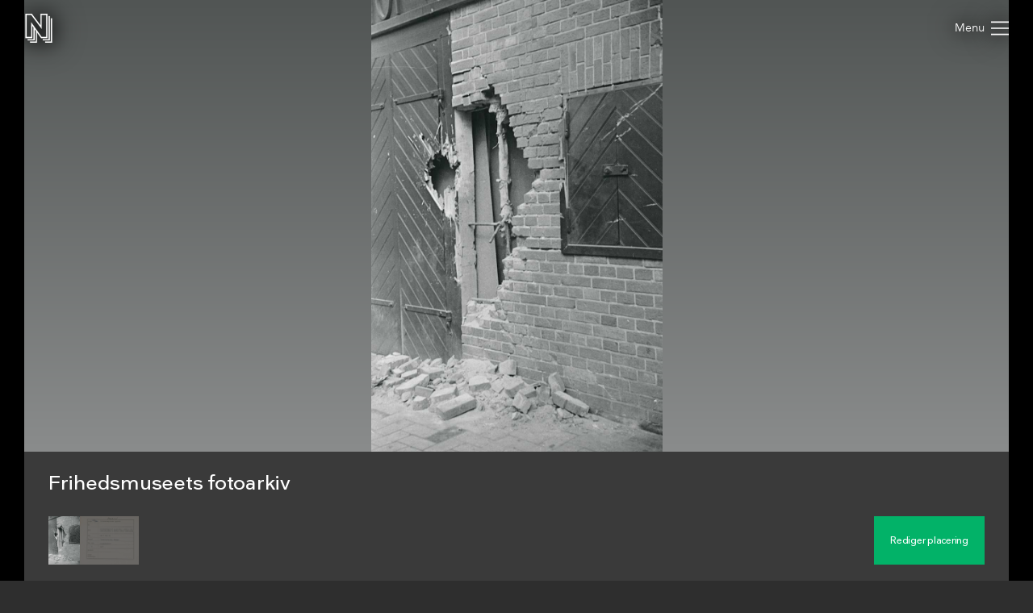

--- FILE ---
content_type: text/html; charset=utf-8
request_url: https://samlinger.natmus.dk/fhm/asset/239532
body_size: 12872
content:


<!DOCTYPE html>

<html xmlns="http://www.w3.org/1999/xhtml" xmlns:xlink="http://www.w3.org/1999/xlink" class="scroll collapse-header">
<head><title>
	Frihedsmuseets fotoarkiv - Nationalmuseets Samlinger Online
</title><meta charset="utf-8" /><meta http-equiv="X-UA-Compatible" content="IE=edge" /><meta name="viewport" content="initial-scale=1.0" /><meta name="description" content="Maskingenkendt tekst fra fotokuvert: Frihedskæmperne og politi i aktion ved anholdelserne i Odense efter befrielsen." /><meta name="format-detection" content="telephone=no" /><meta name="twitter:card" content="summary_large_image" /><meta name="twitter:title" content="Frihedsmuseets fotoarkiv - Nationalmuseets Samlinger Online" /><meta name="twitter:description" content="Maskingenkendt tekst fra fotokuvert: Frihedskæmperne og politi i aktion ved anholdelserne i Odense efter befrielsen." /><meta name="twitter:image" content="/fhm/asset/239532.jpg" /><meta property="og:title" content="Frihedsmuseets fotoarkiv - Nationalmuseets Samlinger Online" /><meta property="og:type" content="website" /><meta property="og:image" content="/fhm/asset/239532.jpg" /><meta property="og:description" content="Maskingenkendt tekst fra fotokuvert: Frihedskæmperne og politi i aktion ved anholdelserne i Odense efter befrielsen." /><meta property="og:site_name" content="Nationalmuseets Samlinger Online" /><link rel="icon" type="image/png" sizes="96x96" href="/images/so/favicon-96x96.png" /><link rel="icon" type="image/svg+xml" href="/images/so/favicon.svg" /><link rel="shortcut icon" href="/images/so/favicon.ico" /><link rel="apple-touch-icon" sizes="180x180" href="/images/so/apple-touch-icon.png" /><meta name="apple-mobile-web-app-title" content="Nationalmuseets Samlinger Online" /><link rel="manifest" href="/images/so/webmanifest.json" /><link rel="stylesheet" href="https://samlinger.natmus.dk/styles/master.so.css" />
    <link rel="stylesheet" href="https://samlinger.natmus.dk/styles/master.common.css"/>

    
    <script id="Cookiebot" src="https://consent.cookiebot.com/uc.js" data-cbid="51e72fe0-0510-4920-9161-ecb1d1ab40fc" type="text/javascript" async></script>
    
    <script type="text/javascript" src="https://samlinger.natmus.dk/app.js"></script>
    <script>

        
        !function (T, l, y) { var S = T.location, k = "script", D = "instrumentationKey", C = "ingestionendpoint", I = "disableExceptionTracking", E = "ai.device.", b = "toLowerCase", w = "crossOrigin", N = "POST", e = "appInsightsSDK", t = y.name || "appInsights"; (y.name || T[e]) && (T[e] = t); var n = T[t] || function (d) { var g = !1, f = !1, m = { initialize: !0, queue: [], sv: "5", version: 2, config: d }; function v(e, t) { var n = {}, a = "Browser"; return n[E + "id"] = a[b](), n[E + "type"] = a, n["ai.operation.name"] = S && S.pathname || "_unknown_", n["ai.internal.sdkVersion"] = "javascript:snippet_" + (m.sv || m.version), { time: function () { var e = new Date; function t(e) { var t = "" + e; return 1 === t.length && (t = "0" + t), t } return e.getUTCFullYear() + "-" + t(1 + e.getUTCMonth()) + "-" + t(e.getUTCDate()) + "T" + t(e.getUTCHours()) + ":" + t(e.getUTCMinutes()) + ":" + t(e.getUTCSeconds()) + "." + ((e.getUTCMilliseconds() / 1e3).toFixed(3) + "").slice(2, 5) + "Z" }(), iKey: e, name: "Microsoft.ApplicationInsights." + e.replace(/-/g, "") + "." + t, sampleRate: 100, tags: n, data: { baseData: { ver: 2 } } } } var h = d.url || y.src; if (h) { function a(e) { var t, n, a, i, r, o, s, c, u, p, l; g = !0, m.queue = [], f || (f = !0, t = h, s = function () { var e = {}, t = d.connectionString; if (t) for (var n = t.split(";"), a = 0; a < n.length; a++) { var i = n[a].split("="); 2 === i.length && (e[i[0][b]()] = i[1]) } if (!e[C]) { var r = e.endpointsuffix, o = r ? e.location : null; e[C] = "https://" + (o ? o + "." : "") + "dc." + (r || "services.visualstudio.com") } return e }(), c = s[D] || d[D] || "", u = s[C], p = u ? u + "/v2/track" : d.endpointUrl, (l = []).push((n = "SDK LOAD Failure: Failed to load Application Insights SDK script (See stack for details)", a = t, i = p, (o = (r = v(c, "Exception")).data).baseType = "ExceptionData", o.baseData.exceptions = [{ typeName: "SDKLoadFailed", message: n.replace(/\./g, "-"), hasFullStack: !1, stack: n + "\nSnippet failed to load [" + a + "] -- Telemetry is disabled\nHelp Link: https://go.microsoft.com/fwlink/?linkid=2128109\nHost: " + (S && S.pathname || "_unknown_") + "\nEndpoint: " + i, parsedStack: [] }], r)), l.push(function (e, t, n, a) { var i = v(c, "Message"), r = i.data; r.baseType = "MessageData"; var o = r.baseData; return o.message = 'AI (Internal): 99 message:"' + ("SDK LOAD Failure: Failed to load Application Insights SDK script (See stack for details) (" + n + ")").replace(/\"/g, "") + '"', o.properties = { endpoint: a }, i }(0, 0, t, p)), function (e, t) { if (JSON) { var n = T.fetch; if (n && !y.useXhr) n(t, { method: N, body: JSON.stringify(e), mode: "cors" }); else if (XMLHttpRequest) { var a = new XMLHttpRequest; a.open(N, t), a.setRequestHeader("Content-type", "application/json"), a.send(JSON.stringify(e)) } } }(l, p)) } function i(e, t) { f || setTimeout(function () { !t && m.core || a() }, 500) } var e = function () { var n = l.createElement(k); n.src = h; var e = y[w]; return !e && "" !== e || "undefined" == n[w] || (n[w] = e), n.onload = i, n.onerror = a, n.onreadystatechange = function (e, t) { "loaded" !== n.readyState && "complete" !== n.readyState || i(0, t) }, n }(); y.ld < 0 ? l.getElementsByTagName("head")[0].appendChild(e) : setTimeout(function () { l.getElementsByTagName(k)[0].parentNode.appendChild(e) }, y.ld || 0) } try { m.cookie = l.cookie } catch (p) { } function t(e) { for (; e.length;)!function (t) { m[t] = function () { var e = arguments; g || m.queue.push(function () { m[t].apply(m, e) }) } }(e.pop()) } var n = "track", r = "TrackPage", o = "TrackEvent"; t([n + "Event", n + "PageView", n + "Exception", n + "Trace", n + "DependencyData", n + "Metric", n + "PageViewPerformance", "start" + r, "stop" + r, "start" + o, "stop" + o, "addTelemetryInitializer", "setAuthenticatedUserContext", "clearAuthenticatedUserContext", "flush"]), m.SeverityLevel = { Verbose: 0, Information: 1, Warning: 2, Error: 3, Critical: 4 }; var s = (d.extensionConfig || {}).ApplicationInsightsAnalytics || {}; if (!0 !== d[I] && !0 !== s[I]) { var c = "onerror"; t(["_" + c]); var u = T[c]; T[c] = function (e, t, n, a, i) { var r = u && u(e, t, n, a, i); return !0 !== r && m["_" + c]({ message: e, url: t, lineNumber: n, columnNumber: a, error: i }), r }, d.autoExceptionInstrumented = !0 } return m }(y.cfg); function a() { y.onInit && y.onInit(n) } (T[t] = n).queue && 0 === n.queue.length ? (n.queue.push(a), n.trackPageView({})) : a() }(window, document, {
            src: "https://js.monitor.azure.com/scripts/b/ai.2.min.js", crossOrigin: "anonymous",
            cfg: { connectionString: "InstrumentationKey=ce93470d-88a5-4638-a6c6-8b984dd5bc38;IngestionEndpoint=https://westeurope-0.in.applicationinsights.azure.com/;LiveEndpoint=https://westeurope.livediagnostics.monitor.azure.com/" }
        });
        
        (function(i,s,o,g,r,a,m){i['GoogleAnalyticsObject']=r;i[r]=i[r]||function(){
        (i[r].q=i[r].q||[]).push(arguments)},i[r].l=1*new Date();a=s.createElement(o),
        m=s.getElementsByTagName(o)[0];a.async=1;a.src=g;m.parentNode.insertBefore(a,m)
        })(window, document, 'script', '//www.google-analytics.com/analytics.js', 'ga');
        ga('create', 'UA-2930791-3', 'auto');
        ga('send', 'pageview');
        

        //UserVoice = window.UserVoice || []; (function () { var uv = document.createElement('script'); uv.type = 'text/javascript'; uv.async = true; uv.src = '//widget.uservoice.com/vQUyFPMM9iwEjKPwCHJO2A.js'; var s = document.getElementsByTagName('script')[0]; s.parentNode.insertBefore(uv, s) })();
        //UserVoice.push(['set', {
        //    accent_color: 'hsl(358, 86%, 33%)',
        //    menu_enabled: 'false',
        //    forum_id: '358821', // https://natmus.uservoice.com/admin/forums/358821-samlinger-natmus-dk
        //    strings: {
        //        email_address_label: 'Angiv din mailadresse så vi kan give dig et svar',
        //        email_address_placeholder: ''
        //    },
        //    trigger_color: 'white',
        //    trigger_background_color: '#02B268'
        //}]);
        //UserVoice.push(['addTrigger', {mode: 'contact', trigger_position: 'bottom-right' }]);
        //UserVoice.push(['autoprompt', {}]);
    </script>

    
    <script type="application/ld+json">[{"@context": "https://schema.org/","@type": "ImageObject","contentUrl": "https://samlinger.natmus.dk/fhm/asset/239532.jpg", "license": "https://commons.wikimedia.org/wiki/Commons:No_known_restrictions","acquireLicensePage": "https://natmus.dk/digitale-samlinger/samlinger-online/rettigheder-og-brug/"},{"@context": "https://schema.org/","@type": "ImageObject","contentUrl": "https://samlinger.natmus.dk/fhm/asset/239527.jpg", "license": "","acquireLicensePage": "https://natmus.dk/digitale-samlinger/samlinger-online/rettigheder-og-brug/"}]</script>
    
    <link rel="stylesheet" href="/styles/item.css" />
    <link rel="stylesheet" href="/styles/asset.css" />
    <style> @media (max-width: 650px) {#black-back {    height: min(155.521vw + 160px, 100%) !important;    min-height: min(155.521vw + 160px, 100%) !important;}.navigator-arrow {    top: min(77.76vw - 45px, 50% - 45px) !important}}</style>
    <script type="text/javascript">
        document.addEventListener("DOMContentLoaded", function (event) {
            window.app = new CollectionsOnline.AssetApp(0);
        });
    </script>
    </head>
<body class="">
    
    <div id="sprite">
        <svg xmlns="http://www.w3.org/2000/svg">
            <symbol id="icon-logo" viewBox="0 0 184 200"><path d="M104 80V0h48v168h-44l-28-39v71H32v-8h40v-74l-8-11v77H16v-8h40V96l-8-12v84H0V0h44zm80-48v168h-48v-8h40V32h8zm-64 144h40V16h8v168h-48v-8zm24-16V8h-32v96L40 8H8v152h32V59l72 101h32z"></path></symbol>
            <symbol id="icon-cross" viewBox="0 0 18 18"><path d="M14.53 4.53l-1.06-1.06L9 7.94 4.53 3.47 3.47 4.53 7.94 9l-4.47 4.47 1.06 1.06L9 10.06l4.47 4.47 1.06-1.06L10.06 9z"/></symbol>
            <symbol id="icon-menu" viewBox="0 0 26 20"><path d="M0 1h26M0 10h26M0 19h26" stroke-width="2"></path></symbol>
            
            <symbol id="icon-feedback" viewBox="0 0 39 39"><path d="M31.425,34.514c-0.432-0.944-0.579-2.007-0.591-2.999c4.264-3.133,7.008-7.969,7.008-13.409 C37.842,8.658,29.594,1,19.421,1S1,8.658,1,18.105c0,9.446,7.932,16.79,18.105,16.79c1.845,0,3.94,0.057,5.62-0.412 c0.979,1.023,2.243,2.3,2.915,2.791c3.785,2.759,7.571,0,7.571,0S32.687,37.274,31.425,34.514z"/><path d="M16.943,19.467c0-3.557,4.432-3.978,4.432-6.058c0-0.935-0.723-1.721-2.383-1.721 c-1.508,0-2.773,0.725-3.709,1.87l-2.441-2.743c1.598-1.9,4.01-2.924,6.602-2.924c3.891,0,6.271,1.959,6.271,4.765 c0,4.4-5.037,4.732-5.037,7.265c0,0.481,0.243,0.994,0.574,1.266l-3.316,0.965C17.303,21.459,16.943,20.522,16.943,19.467z M16.943,26.19c0-1.326,1.114-2.441,2.44-2.441c1.327,0,2.442,1.115,2.442,2.441c0,1.327-1.115,2.441-2.442,2.441 C18.058,28.632,16.943,27.518,16.943,26.19z" fill="white"/></symbol>
            
            
    <symbol id="icon-camera-back" viewBox="-12.5 -12.5 50 50">
        <g stroke="#ffffff" fill="#02b268">
            <circle cx="12.5" cy="12.5" r="12"></circle>
            <rect x="12.5" y=".5" width="12" height="12" stroke="none"></rect>
            <line x1="12.5" y1=".5" x2="25" y2=".5"></line>
            <line x1="24.5" y1="12.5" x2="24.5" y2=".5"></line>
        </g>
    </symbol>
    <symbol id="icon-camera-back-no-direction" viewBox="-12.5 -12.5 50 50">
        <g stroke="#ffffff" fill="#02b268">
            <circle cx="12.5" cy="12.5" r="12"></circle>
        </g>
    </symbol>
    <symbol id="icon-camera" viewBox="0 0 25 25">
        <g>
            
            
            <path style="stroke: none; fill: #ffffff" d="M 10.769941 12.953576 C 10.760685 15.137354 12.508925 16.808076 14.626917 16.79001 C 17.138707 16.768585 18.56599 14.859648 18.543866 12.961359 C 18.515729 10.547167 16.515392 9.138593 14.706016 9.138598 C 12.588648 9.138604 10.779991 10.582549 10.769941 12.953576 Z M 8.392397 8.101483 L 12.628257 8.101791 L 13.421574 6.811691 L 15.934128 6.824165 L 16.689842 8.103291 C 16.689842 8.103291 18.024311 8.099411 18.494911 8.101291 C 19.157611 8.103891 19.715611 8.554011 19.858411 9.200131 C 19.880411 9.300111 19.893211 14.317464 19.891711 16.477224 C 19.891211 17.264464 19.268911 17.883254 18.481811 17.883454 C 17.293311 17.883754 7.681874 17.883754 6.475644 17.883454 C 5.777614 17.883254 5.203474 17.401744 5.082674 16.713744 C 5.068804 16.634944 5.062234 11.667161 5.063344 9.509501 C 5.063724 8.723131 5.678744 8.104391 6.464004 8.101291 L 6.777245 8.101323 L 6.777905 7.408048 L 8.39363 7.394778 L 8.392397 8.101483 Z"></path>
            <circle style="stroke: #ffffff; fill: none" cx="14.67339" cy="12.970688" r="2.483405"></circle>
        </g>
    </symbol>

    <symbol id="icon-FOV" viewBox="0 0 300 300" width="300" height="300"><g><defs><linearGradient id="gradient" x1="0%" y1="100%" x2="0%" y2="0%"><stop offset="0%" stop-color="#000" stop-opacity="1" /><stop offset="100%" stop-color="#000" stop-opacity="0" /></linearGradient></defs><path fill-rule="evenodd" clip-rule="evenodd" d="M 150 150 L 200 50 L 100 50 z" fill="url(#gradient)" /></g></symbol>

    
    <symbol id="icon-target" viewBox="0 0 500 500">
        <g style="stroke-width: 15px; stroke: #ffffff; stroke-linecap: square; fill: #ffffff;">
            <ellipse ry="240" rx="240" cy="250" cx="250" fill="#02b268" stroke-width="20"/>
            <polygon points="187 324 233 242 260 287 309 194 364 324"></polygon>
            <circle cx="168" cy="219" r="28"></circle>
            <line x1="406" y1="357" x2="341" y2="357"></line>
            <line x1="406" y1="291" x2="406" y2="357"></line>
            <line x1="94" y1="357" x2="159" y2="357"></line>
            <line x1="94" y1="291" x2="94" y2="357"></line>
            <line x1="406" y1="143" x2="341" y2="143"></line>
            <line x1="406" y1="209" x2="406" y2="143"></line>
            <line x1="94" y1="143" x2="159" y2="143"></line>
            <line x1="94" y1="209" x2="94" y2="143"></line>
        </g>
    </symbol>

    <symbol id="icon-reply" viewBox="0 0 512 512"><g><path d="M448 400s-36.8-208-224-208v-80L64 256l160 134.4v-92.3c101.6 0 171 8.9 224 101.9z" /></g></symbol>
    <symbol id="icon-chevron-prev" viewBox="0 0 512 512"><path d="M386.5 105l-56-55-205 206 206 206 55-55-151-151z"></path></symbol>
    <symbol id="icon-chevron-next" viewBox="0 0 512 512"><path d="M142 105l56-55 205 206-206 206-55-55 151-151z"></path></symbol>
    <symbol id="icon-download" viewBox="0 0 20 20"><path d="M17 12v5H3v-5H1v5a2 2 0 0 0 2 2h14a2 2 0 0 0 2-2v-5z"/><path d="M10 15l5-6h-4V1H9v8H5l5 6z"/></symbol>
    <symbol id="icon-share" viewBox="0 0 1000 1000"><path d="M990,379.2L500,24v164.3C214.5,289.2,10,561.5,10,881.5c0,32,2.1,63.6,6,94.5C53,742,255.6,563,500,563v171.5L990,379.2z"/></symbol>
    
    <symbol id="icon-facebook" viewBox="0 0 506.86 506.86"><path style="fill:#1877f2;" d="M506.86,253.43C506.86,113.46,393.39,0,253.43,0S0,113.46,0,253.43C0,379.92,92.68,484.77,213.83,503.78V326.69H149.48V253.43h64.35V197.6c0-63.52,37.84-98.6,95.72-98.6,27.73,0,56.73,5,56.73,5v62.36H334.33c-31.49,0-41.3,19.54-41.3,39.58v47.54h70.28l-11.23,73.26H293V503.78C414.18,484.77,506.86,379.92,506.86,253.43Z"/><path style="fill:#fff;" d="M352.08,326.69l11.23-73.26H293V205.89c0-20,9.81-39.58,41.3-39.58h31.95V104s-29-5-56.73-5c-57.88,0-95.72,35.08-95.72,98.6v55.83H149.48v73.26h64.35V503.78a256.11,256.11,0,0,0,79.2,0V326.69Z"/></symbol>
    <symbol id="icon-twitter" viewBox="0 0 122.88 122.31"><path style="fill:#1ca1f1;" d="M27.75,0H95.13a27.83,27.83,0,0,1,27.75,27.75V94.57a27.83,27.83,0,0,1-27.75,27.74H27.75A27.83,27.83,0,0,1,0,94.57V27.75A27.83,27.83,0,0,1,27.75,0Z"/><path style="fill:#fff" d="M102.55,35.66a33.3,33.3,0,0,1-9.68,2.65A17,17,0,0,0,100.29,29a34.05,34.05,0,0,1-10.71,4.1A16.87,16.87,0,0,0,60.41,44.62a17.45,17.45,0,0,0,.43,3.84A47.86,47.86,0,0,1,26.09,30.83a16.83,16.83,0,0,0-2.29,8.48h0a16.84,16.84,0,0,0,7.5,14,17,17,0,0,1-7.64-2.11v.22A16.86,16.86,0,0,0,37.19,68a17.19,17.19,0,0,1-4.45.6,17.58,17.58,0,0,1-3.18-.31A16.9,16.9,0,0,0,45.31,80a34,34,0,0,1-25,7,47.69,47.69,0,0,0,25.86,7.58c31,0,48-25.7,48-48,0-.74,0-1.46-.05-2.19a33.82,33.82,0,0,0,8.41-8.71Z"/></symbol>

    <symbol id="icon-comments" viewBox="0 0 80 80"><ellipse fill="var(--primary-color)" cx="40" cy="40" rx="40" ry="40" /><ellipse fill="#fff" cx="40" cy="39" rx="20" ry="15" /><path fill="#fff" d="m45,52 l11,6 l-5,-10z" /></symbol>
    <symbol id="icon-location" viewBox="0 0 80 80"><ellipse fill="var(--primary-color)" cx="40" cy="40" rx="40" ry="40" /><ellipse fill="#fff" cx="40" cy="34" rx="13.5" ry="13.5"/><path fill="#fff" d="M27.5,39.5 L40,45 L52.5,39.5 L40,60z" /><ellipse fill="var(--primary-color)" cx="40" cy="34" rx="8" ry="8"/></symbol>
    <symbol id="icon-tags" viewBox="0 0 80 80"><g><ellipse fill="var(--primary-color)" cx="40" cy="40" rx="40" ry="40" /><path fill="#fff" d="m50,30a5,5 0 0 1 3.536,1.464l8,8a0.6,1.2 0 0 1 0,2l-8,8a5,5 0 0 1 -3.536,1.464l-27,0a2.5,2.5 0 0 1 -2.5,-2.5l0,-16a2.5,2.5 0 0 1 2.5,-2.5l27,0.072z" transform="rotate(-18.5 40 40)"></g><ellipse fill="var(--primary-color)" cx="50.4" cy="37" rx="3.2" ry="3.2"/></symbol>
    <symbol id="icon-date" viewBox="0 0 80 80"><ellipse fill="var(--primary-color)" cx="40" cy="40" rx="40" ry="40" /><path fill="#fff" d="m52,30a2,2 0 0 1 2,2l0,22a2,2 0 0 1 -2,2l-24,0a2,2 0 0 1 -2,-2l0,-22a2,2 0 0 1 2,-2l4,0l0,3a3,3 0 0 0 6,0l0,-3l4,0l0,3a3,3 0 0 0 6,0l0,-3l4,0z" /><line stroke-width="2" y2="34" x2="35" y1="26" x1="35" stroke="#fff" /><line stroke-width="2" y2="34" x2="45" y1="26" x1="45" stroke="#fff" /></symbol>
    
    
    
    
    
    





        
        </svg>
    </div>
    <header>
        <a href="https://samlinger.natmus.dk/"><svg id="header-logo"><use xlink:href="#icon-logo"></use></svg></a>
        
        
        
    <div id="back-button"></div>

        
        <div class="flex-spacer"></div>
        <div id="header-links">
            <a class="header-link" href="https://natmus.dk/digitale-samlinger/samlinger-online/" target="_blank">Om siden</a>
            <a class="header-link" href="/signin?returnUrl=/fhm/asset/239532">Opret bruger / Log ind</a>
            <a class="header-link" href="https://natmus.dk/organisation/forskning-samling-og-bevaring/samlinger/ " target="_blank"><svg id="feedback-icon"><use xlink:href="#icon-feedback"></use></svg></a>
        </div>
        <div id="header-menu">
            <svg><use xlink:href="#icon-menu"></use></svg>
        </div>
        <!--<div id="feedback-form">
            <div>Skriv til os med spørgsmål, kommentarer, forslag eller andet.<br>Vi glæder os til at høre fra dig!</div>
            <div><input id="feedback-email" type="email" placeholder="Din email-adresse"/><div>Email-adresse</div></div>
            <div><input id="feedback-subject" type="text" placeholder="Emne for beskeden"/><div>Emne</div></div>
            <div><textarea id="feedback-text" placeholder="Din besked til os"></textarea><div>Besked</div></div>
            <div id="feedback-missing-fields">* Udfyld venligst alle felter</div>
            <div id="feedback-button" class="button"></div>
        </div>-->
    </header>
    
    

    
    
    <div id="black-back" class="black-back">
        <div class="content-media content-image limit-width" style="display: flex;" data-embed-url="/fhm/asset/239532.embed"><div id="media-FHM-239532" class="media image" data-url="/fhm/asset/239532.jpg" data-org-width="2594" data-org-height="4032"><div><img /></div><svg viewBox="0 0 2594 4032"></svg></div></div>
        <div class="content-media content-image limit-width" style="" data-embed-url="/fhm/asset/239527.embed"><div id="media-FHM-239527" class="media image" data-url="/fhm/asset/239527.jpg" data-org-width="1868" data-org-height="1525"><div><img /></div><svg viewBox="0 0 1868 1525"></svg></div></div>
        

        <div id="content-headline" class="limit-width">
            <div>
                <div id="headline" title="Frihedsmuseets fotoarkiv">Frihedsmuseets fotoarkiv</div>
                <div class="flex-spacer"></div>
                <div id="gallery-and-buttons">
                    <div id="gallery">
                        
                        <img src="/fhm/asset/239532.jpg?maxsize=300" data-file-id="FHM-239532">
                        
                        <img src="/fhm/asset/239527.jpg?maxsize=300" data-file-id="FHM-239527">
                        
                        
                    </div>
                    
                    <div id="headline-buttons">
                        <div id="headline-button-edit-location" class="button"></div>
                    </div>
                    
                </div>
            </div>
        </div>
    </div>

    <div id="content-overview" class="limit-width">
        <div>
            <div>
                <a href="#time" id="content-overview-date" class="content-overview-item" data-date=""><svg><use xlink:href="#icon-date"></use></a>
                <a href="#location" id="content-overview-location" class="content-overview-item" data-count="1"><svg><use xlink:href="#icon-location"></use></a>
                <a href="#tags" id="content-overview-tags" class="content-overview-item" data-count="0"><svg><use xlink:href="#icon-tags"></use></svg></a>
                <a href="#comments" id="content-overview-comments" class="content-overview-item" data-count="1"><svg><use xlink:href="#icon-comments"></use></svg></a>
                <div class="flex-spacer-double"></div>
                
                <div id="content-overview-download" class="button"><svg><use xlink:href="#icon-download"></use></svg><span>Download</span></div>
                <div id="content-overview-share" class="button"><svg><use xlink:href="#icon-share"></use></svg><span>Del</span></div>
            </div>
        </div>
    </div>
    
    
    <div class="section limit-width">
        <div>
            Beskrivelse
        </div>
        <div>
            Maskingenkendt tekst fra fotokuvert: Frihedskæmperne og politi i aktion ved anholdelserne i Odense efter befrielsen.
        </div>
    </div>
    

    <div id="time" class="section limit-width">
        <div>
            Tid
        </div>
        <div>
            
            <div class="table-row"><div class="table-label">Senest opdateret</div><div class="table-content">7. december 2022</div></div>
        </div>
    </div>

    <a id="location-place"></a>
    <div id="location" class="section limit-width">
        <div>
            Placering
        </div>
        <div>
            <div id="map-container">
                <div id="map"></div>
                <div id="map-button-edit-location" class="button"></div>
            </div>
            <div class="table-row"><div class="table-label">Koordinater</div><div id="content-coords" data-heading="314.32" class="table-content coords-not-verified">55.39388, 10.37986</div></div>
            
            
            
            

            
            
            

        </div>
    </div>





    <div id="tags" class="section limit-width">
        <div>
            Emneord
        </div>
        <div>
            <div class="table-row"><div class="table-label">Nationalmuseet</div><div id="categories" class="table-content"><div class="category-tree"><div><span>Emne</span></div><div class="category-tree"><div><a href="/assetbrowse?category=FHM+%7e+Emne+%7e+Befrielsen">Befrielsen</a></div><div class="category-tree"><div><a href="/assetbrowse?category=FHM+%7e+Emne+%7e+Befrielsen+%7e+Befrielsen%3a+Modstandsbev%c3%a6gelsen">Befrielsen: Modstandsbevægelsen</a></div><div class="category-tree"><div><a href="/assetbrowse?category=FHM+%7e+Emne+%7e+Befrielsen+%7e+Befrielsen%3a+Modstandsbev%c3%a6gelsen+%7e+Odense">Odense</a></div><div class="category-tree"><div><a href="/assetbrowse?category=FHM+%7e+Emne+%7e+Befrielsen+%7e+Befrielsen%3a+Modstandsbev%c3%a6gelsen+%7e+Odense+%7e+Skudepisoder">Skudepisoder</a></div></div></div></div></div><div><span>Tema</span></div><div class="category-tree"><div><a href="/assetbrowse?category=FHM+%7e+Tema+%7e+Projekter">Projekter</a></div><div class="category-tree"><div><a href="/assetbrowse?category=FHM+%7e+Tema+%7e+Projekter+%7e+Hvor+er+det+fra%3f">Hvor er det fra?</a></div><div class="category-tree"><div><a href="/assetbrowse?category=FHM+%7e+Tema+%7e+Projekter+%7e+Hvor+er+det+fra%3f+%7e+Odense">Odense</a></div></div></div></div></div></div></div>
            
            
            
            

        </div>
    </div>



    <div id="comments" class="section limit-width">
        <div>
            Kommentarer
        </div>
        <div id="post-wrapper" class="post-wrapper">
        </div>
    </div>

    <div class="section limit-width">
        <div>
            Detaljer
        </div>
        <div>
            <div id="details-FHM-239532"><div class="table-row"><div class="table-label">Fotograf</div><div class="table-content">Christoffersen, Fyens Stiftidende, Odense</div></div><div class="table-row"><div class="table-label">Licens</div><div class="table-content"><a href="https://commons.wikimedia.org/wiki/Commons:No_known_restrictions">No known rights</a></div></div><div class="table-row"><div class="table-label">Kilde</div><div class="table-content">Nationalmuseet, Danmark</div></div><div class="table-row"><div class="table-label">Negativnummer</div><div class="table-content">3497</div></div><div class="table-row"><div class="table-label">Fil-ID</div><div class="table-content">FHM-239532</div></div><div class="table-row"><div class="table-label">Filnavn</div><div class="table-content">35A4301014.tif</div></div><div class="table-row"><div class="table-label">Original filstørrelse</div><div class="table-content">30 MB</div></div><div class="table-row"><div class="table-label">Original opløsning</div><div class="table-content">2594x4032 pixels</div></div></div>
            <div id="details-FHM-239527" style="display:none"><div class="table-row"><div class="table-label">Licens</div><div class="table-content">All Rights Reserved</div></div><div class="table-row"><div class="table-label">Kilde</div><div class="table-content">Nationalmuseet, Danmark</div></div><div class="table-row"><div class="table-label">Fil-ID</div><div class="table-content">FHM-239527</div></div><div class="table-row"><div class="table-label">Filnavn</div><div class="table-content">35A4301014-01.tif</div></div><div class="table-row"><div class="table-label">Original filstørrelse</div><div class="table-content">8 MB</div></div><div class="table-row"><div class="table-label">Original opløsning</div><div class="table-content">1868x1525 pixels</div></div></div>
            
        </div>
    </div>
    


    <div id="overlay-alert" class="overlay">
        <div class="limit-width">
            <div class="overlay-box">
                <div id="overlay-alert-content"></div>
                <svg id="overlay-alert-close" class="overlay-close"><use xlink:href="#icon-cross"></use></svg>
                <div id="overlay-alert-ok" class="button">OK</div>
            </div>
        </div>
    </div>

    <div id="overlay-download" class="overlay">
        <div class="limit-width">
            <div class="overlay-box">
                <div id="content-download-FHM-239532" class="content-download selected"><div class="flex-spacer"></div><a href="/fhm/asset/239532.jpg?maxsize=org&download=true" id="download-jpeg-button" class="overlay-button button" onclick="return window.app.rotationDownloadClick(false, 'FHM-239532', false)">Down&shy;load JPEG</a><div class="flex-spacer-half"></div><div class="overlay-text">2594x4032 pixels - <span class="no-line-break">Licens: <a href="https://commons.wikimedia.org/wiki/Commons:No_known_restrictions">No known rights</a></span></div><div class="flex-spacer"></div><a href="/fhm/asset/239532.org" id="download-org-button" class="overlay-button button" onclick="return window.app.rotationDownloadClick(false, 'FHM-239532', true)">Down&shy;load original (TIFF Image)</a><div class="flex-spacer-half"></div><div class="overlay-text">2594x4032 pixels - <span class="no-line-break">Licens: <a href="https://commons.wikimedia.org/wiki/Commons:No_known_restrictions">No known rights</a></span> - <span class="no-line-break">30 MB</span></div><div class="flex-spacer"></div></div>
                <div id="content-download-FHM-239527" class="content-download"><div class="flex-spacer"></div>Billedet kan desværre ikke downloades, da det er rettighedsbelagt.<div class="flex-spacer"></div></div>
                
                <svg id="overlay-download-close" class="overlay-close"><use xlink:href="#icon-cross"></use></svg>
            </div>
        </div>
    </div>

    <div id="overlay-share" class="overlay" data-selected="Link">
        <div class="limit-width">
            <div class="overlay-box">
                <div id="overlay-share-menu"><span data-title="Link"></span><span data-title="Facebook"></span><span data-title="Twitter"></span><span data-title="Embed"></span></div>
                <div class="flex-spacer"></div>
                <div id="content-share-FHM-239532" class="content-share selected"><div data-share-type="Link"><textarea readonly rows="1">https://samlinger.natmus.dk/fhm/asset/239532</textarea><div class="copy-textarea-button button">Kopiér link</div></div><div data-share-type="Facebook"><a href="https://www.facebook.com/sharer/sharer.php?u=https%3a%2f%2fsamlinger.natmus.dk%2ffhm%2fasset%2f239532" target="_blank" class="some-share-link"><svg><use xlink:href="#icon-facebook"></use></svg></a></div><div data-share-type="Twitter"><a href="https://twitter.com/share?url=https%3a%2f%2fsamlinger.natmus.dk%2ffhm%2fasset%2f239532" target="_blank" class="some-share-link"><svg><use xlink:href="#icon-twitter"></use></svg></a></div><div data-share-type="Embed"><div class="share-option"><input id="embed-static-width-and-height-FHM-239532" name="embed-size-FHM-239532" type="radio" value="embed-static-width-and-height-FHM-239532" checked><label for="embed-static-width-and-height-FHM-239532">Fast bredde og højde</label><div><input id="embed-static-width-and-height-FHM-239532-width-input" type="number" class="share-embed-size" value="500"><span>&nbsp;x&nbsp;</span><input id="embed-static-width-and-height-FHM-239532-height-input" type="number" class="share-embed-size" value="777"><span>&nbsp;pixels</span></div></div><div class="share-option"><input id="embed-static-width-FHM-239532" name="embed-size-FHM-239532" type="radio" value="embed-static-width-FHM-239532"><label for="embed-static-width-FHM-239532">Fast bredde</label><div><input id="embed-static-width-FHM-239532-width-input" type="number" class="share-embed-size" value="500"><span>&nbsp;x&nbsp;</span><input id="embed-static-width-FHM-239532-height-input" type="number" class="share-embed-size" disabled><span>&nbsp;pixels</span></div></div><div class="share-option"><input id="embed-static-height-FHM-239532" name="embed-size-FHM-239532" type="radio" value="embed-static-height-FHM-239532"><label for="embed-static-height-FHM-239532">Fast højde</label><div><input id="embed-static-height-FHM-239532-width-input" type="number" class="share-embed-size" disabled><span>&nbsp;x&nbsp;</span><input id="embed-static-height-FHM-239532-height-input" type="number" class="share-embed-size" value="500"><span>&nbsp;pixels</span></div></div><div class="share-option"><input id="embed-fill-width-FHM-239532" name="embed-size-FHM-239532" type="radio" value="embed-fill-width-FHM-239532"><label for="embed-fill-width-FHM-239532">100% bredde</label><div><input id="embed-fill-width-FHM-239532-keep-aspect-input" type="checkbox" checked class="100width"><label for="embed-fill-width-FHM-239532-keep-aspect-input">behold billedformat</label></div></div><div class="share-option"><input id="embed-fill-height-FHM-239532" name="embed-size-FHM-239532" type="radio" value="embed-fill-height-FHM-239532"><label for="embed-fill-height-FHM-239532">100% højde</label><div><input id="embed-fill-height-FHM-239532-keep-aspect-input" type="checkbox" checked class="100height"><label for="embed-fill-height-FHM-239532-keep-aspect-input">behold billedformat</label></div></div><div class="flex-spacer"></div><label for="embed-html-textarea-FHM-239532">Kopiér nedenstående HTML</label><textarea id="embed-html-textarea-FHM-239532" class="embed-html-textarea" readonly rows="4"></textarea><div class="copy-textarea-button button">Kopiér HTML-kode</div></div></div>
                <div id="content-share-FHM-239527" class="content-share"><div data-share-type="Link"><textarea readonly rows="1">https://samlinger.natmus.dk/fhm/asset/239527</textarea><div class="copy-textarea-button button">Kopiér link</div></div><div data-share-type="Facebook"><a href="https://www.facebook.com/sharer/sharer.php?u=https%3a%2f%2fsamlinger.natmus.dk%2ffhm%2fasset%2f239527" target="_blank" class="some-share-link"><svg><use xlink:href="#icon-facebook"></use></svg></a></div><div data-share-type="Twitter"><a href="https://twitter.com/share?url=https%3a%2f%2fsamlinger.natmus.dk%2ffhm%2fasset%2f239527" target="_blank" class="some-share-link"><svg><use xlink:href="#icon-twitter"></use></svg></a></div><div data-share-type="Embed"><div class="share-option"><input id="embed-static-width-and-height-FHM-239527" name="embed-size-FHM-239527" type="radio" value="embed-static-width-and-height-FHM-239527" checked><label for="embed-static-width-and-height-FHM-239527">Fast bredde og højde</label><div><input id="embed-static-width-and-height-FHM-239527-width-input" type="number" class="share-embed-size" value="500"><span>&nbsp;x&nbsp;</span><input id="embed-static-width-and-height-FHM-239527-height-input" type="number" class="share-embed-size" value="408"><span>&nbsp;pixels</span></div></div><div class="share-option"><input id="embed-static-width-FHM-239527" name="embed-size-FHM-239527" type="radio" value="embed-static-width-FHM-239527"><label for="embed-static-width-FHM-239527">Fast bredde</label><div><input id="embed-static-width-FHM-239527-width-input" type="number" class="share-embed-size" value="500"><span>&nbsp;x&nbsp;</span><input id="embed-static-width-FHM-239527-height-input" type="number" class="share-embed-size" disabled><span>&nbsp;pixels</span></div></div><div class="share-option"><input id="embed-static-height-FHM-239527" name="embed-size-FHM-239527" type="radio" value="embed-static-height-FHM-239527"><label for="embed-static-height-FHM-239527">Fast højde</label><div><input id="embed-static-height-FHM-239527-width-input" type="number" class="share-embed-size" disabled><span>&nbsp;x&nbsp;</span><input id="embed-static-height-FHM-239527-height-input" type="number" class="share-embed-size" value="500"><span>&nbsp;pixels</span></div></div><div class="share-option"><input id="embed-fill-width-FHM-239527" name="embed-size-FHM-239527" type="radio" value="embed-fill-width-FHM-239527"><label for="embed-fill-width-FHM-239527">100% bredde</label><div><input id="embed-fill-width-FHM-239527-keep-aspect-input" type="checkbox" checked class="100width"><label for="embed-fill-width-FHM-239527-keep-aspect-input">behold billedformat</label></div></div><div class="share-option"><input id="embed-fill-height-FHM-239527" name="embed-size-FHM-239527" type="radio" value="embed-fill-height-FHM-239527"><label for="embed-fill-height-FHM-239527">100% højde</label><div><input id="embed-fill-height-FHM-239527-keep-aspect-input" type="checkbox" checked class="100height"><label for="embed-fill-height-FHM-239527-keep-aspect-input">behold billedformat</label></div></div><div class="flex-spacer"></div><label for="embed-html-textarea-FHM-239527">Kopiér nedenstående HTML</label><textarea id="embed-html-textarea-FHM-239527" class="embed-html-textarea" readonly rows="4"></textarea><div class="copy-textarea-button button">Kopiér HTML-kode</div></div></div>
                
                <svg id="overlay-share-close" class="overlay-close"><use xlink:href="#icon-cross"></use></svg>
            </div>
        </div>
    </div>

    
    <div id="overlay-edit-location" class="overlay">
        <div>
            <div id="edit-location-container" class="overlay-box">
                <div id="edit-location-content">
                    <img src="/fhm/asset/239532.jpg" />
                    <div id="edit-location-content-headline">Frihedsmuseets fotoarkiv</div>
                    <div id="edit-location-content-text">Maskingenkendt tekst fra fotokuvert: Frihedskæmperne og politi i aktion ved anholdelserne i Odense efter befrielsen.</div>
                </div>
                <div id="edit-map-container">
                    <div id="overlay-edit-location-close">
                        <svg><use xlink:href="#icon-cross"></use></svg>
                    </div>
                    <div id="streetview-close">
                        <svg><use xlink:href="#icon-cross"></use></svg>
                    </div>
                    <div id="map-buttons">
                        
                        <div id="map-input-save-location" class="post-wrapper not-authenticated"></div>
                        
                    </div>
                    
                </div>
            </div>
        </div>
    </div>
    

    
    <footer>
        <div class="section limit-width">


            <div>
                <svg id="footer-logo"><use xlink:href="#icon-logo"></use></svg>
            </div>
            <div class="table-row">
                <div>
                    <div>National&shy;museets<br/>samlinger</div>
                </div>
                <div>
                </div>
            </div>
        </div>
        <div class="section limit-width">
            <div>
            </div>
            <div>
                <div class="table-row">
                    <div><span class="bold">National&shy;museet</span><br/>Prinsens Palæ<br/>Ny Vestergade 10<br/>1471 København K</div>
                    <div><span class="bold">Åbnings&shy;tider</span><br/>Mandag - Torsdag: <span class="no-line-break">10-16</span><br/>Fredag: <span class="no-line-break">10-15</span></div>
                    <div><a href="https://natmus.dk/digitale-samlinger/samlinger-online/rettigheder-og-brug/">Rettigheder og brug</a></div>
                </div>
            </div>
        </div>
    </footer>
    

</body>
</html>
